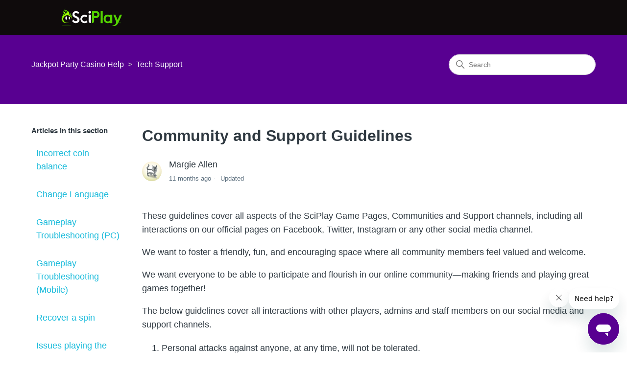

--- FILE ---
content_type: text/html; charset=utf-8
request_url: https://jackpotpartycasino.zendesk.com/hc/en-us/articles/219425197-Community-and-Support-Guidelines
body_size: 6253
content:
<!DOCTYPE html>
<html dir="ltr" lang="en-US">
<head>
  <meta charset="utf-8" />
  <!-- v26880 -->


  <title>Community and Support Guidelines &ndash; Jackpot Party Casino Help</title>

  

  <meta name="description" content="These guidelines cover all aspects of the SciPlay Game Pages, Communities and Support channels, including all interactions on our..." /><meta property="og:image" content="https://jackpotpartycasino.zendesk.com/hc/theming_assets/01HZPKAAPK4PNNGA3MSW2AEZKJ" />
<meta property="og:type" content="website" />
<meta property="og:site_name" content="Jackpot Party Casino Help" />
<meta property="og:title" content="Community and Support Guidelines" />
<meta property="og:description" content="These guidelines cover all aspects of the SciPlay Game Pages, Communities and Support channels, including all interactions on our official pages on Facebook, Twitter, Instagram or any other social ..." />
<meta property="og:url" content="https://jackpotpartycasino.zendesk.com/hc/en-us/articles/219425197-Community-and-Support-Guidelines" />
<link rel="canonical" href="https://jackpotpartycasino.zendesk.com/hc/en-us/articles/219425197-Community-and-Support-Guidelines">
<link rel="alternate" hreflang="en-us" href="https://jackpotpartycasino.zendesk.com/hc/en-us/articles/219425197-Community-and-Support-Guidelines">
<link rel="alternate" hreflang="x-default" href="https://jackpotpartycasino.zendesk.com/hc/en-us/articles/219425197-Community-and-Support-Guidelines">

  <link rel="stylesheet" href="//static.zdassets.com/hc/assets/application-f34d73e002337ab267a13449ad9d7955.css" media="all" id="stylesheet" />
  <link rel="stylesheet" type="text/css" href="/hc/theming_assets/527376/79640/style.css?digest=33331168893719">

  <link rel="icon" type="image/x-icon" href="/hc/theming_assets/01HZPKAAT1E3J1P2EN5C3HWBHZ">

    <script async src="https://www.googletagmanager.com/gtag/js?id=G-N050L3ZZ5H"></script>
<script>
  window.dataLayer = window.dataLayer || [];
  function gtag(){dataLayer.push(arguments);}
  gtag('js', new Date());
  gtag('config', 'G-N050L3ZZ5H');
</script>


  <meta content="width=device-width, initial-scale=1.0" name="viewport" />
<!-- Make the translated search clear button label available for use in JS -->
<!-- See buildClearSearchButton() in script.js -->
<script type="text/javascript">window.searchClearButtonLabelLocalized = "Clear search";</script>

<script src="https://ajax.googleapis.com/ajax/libs/jquery/3.5.1/jquery.min.js"></script>
  
</head>
<body class="">
  
  
  

  <a class="skip-navigation" tabindex="1" href="#main-content">Skip to main content</a>

  <main role="main">
    <header class="header-subpage">
  <div class="logo">
    <a title="Home" href="/hc/en-us">
      <img src="/hc/theming_assets/01HZPKAAPK4PNNGA3MSW2AEZKJ" alt="Jackpot Party Casino Help Help Center home page" />
      
    </a>
  </div>
</header>

<nav class="sub-nav">
  <div class="wrapper">
  <ol class="breadcrumbs">
  
    <li title="Jackpot Party Casino Help">
      
        <a href="/hc/en-us">Jackpot Party Casino Help</a>
      
    </li>
  
    <li title="Tech Support">
      
        <a href="/hc/en-us/sections/5437587616535-Tech-Support">Tech Support</a>
      
    </li>
  
</ol>

  <div class="search-container">
    <svg xmlns="http://www.w3.org/2000/svg" width="12" height="12" focusable="false" viewBox="0 0 12 12" class="search-icon" aria-hidden="true">
      <circle cx="4.5" cy="4.5" r="4" fill="none" stroke="currentColor"/>
      <path stroke="currentColor" stroke-linecap="round" d="M11 11L7.5 7.5"/>
    </svg>
    <form role="search" class="search" data-search="" action="/hc/en-us/search" accept-charset="UTF-8" method="get"><input type="hidden" name="utf8" value="&#x2713;" autocomplete="off" /><input type="hidden" name="category" id="category" value="5437566637975" autocomplete="off" />
<input type="search" name="query" id="query" placeholder="Search" aria-label="Search" /></form>
  </div>
  </div>
</nav>

<div class="container subpage">
 <!-- subnav placeholder where it used to go -->

  <div class="article-container" id="article-container">
    <aside class="article-sidebar" aria-labelledby="section-articles-title">
      
        <div class="collapsible-sidebar">
          <button type="button" class="collapsible-sidebar-toggle" aria-labelledby="section-articles-title" aria-expanded="false">
            <svg xmlns="http://www.w3.org/2000/svg" width="20" height="20" focusable="false" viewBox="0 0 12 12" aria-hidden="true" class="collapsible-sidebar-toggle-icon chevron-icon">
              <path fill="none" stroke="currentColor" stroke-linecap="round" d="M3 4.5l2.6 2.6c.2.2.5.2.7 0L9 4.5"/>
            </svg>
            <svg xmlns="http://www.w3.org/2000/svg" width="20" height="20" focusable="false" viewBox="0 0 12 12" aria-hidden="true" class="collapsible-sidebar-toggle-icon x-icon">
              <path stroke="currentColor" stroke-linecap="round" d="M3 9l6-6m0 6L3 3"/>
            </svg>
          </button>
          <span id="section-articles-title" class="collapsible-sidebar-title sidenav-title">
            Articles in this section
          </span>
          <div class="collapsible-sidebar-body">
            <ul>
              
                <li>
                  <a href="/hc/en-us/articles/26248085360023-Incorrect-coin-balance" class="sidenav-item ">Incorrect coin balance</a>
                </li>
              
                <li>
                  <a href="/hc/en-us/articles/23296837007511-Change-Language" class="sidenav-item ">Change Language</a>
                </li>
              
                <li>
                  <a href="/hc/en-us/articles/23220611134871-Gameplay-Troubleshooting-PC" class="sidenav-item ">Gameplay Troubleshooting (PC)</a>
                </li>
              
                <li>
                  <a href="/hc/en-us/articles/23004053152407-Gameplay-Troubleshooting-Mobile" class="sidenav-item ">Gameplay Troubleshooting (Mobile)</a>
                </li>
              
                <li>
                  <a href="/hc/en-us/articles/22820321215511-Recover-a-spin" class="sidenav-item ">Recover a spin</a>
                </li>
              
                <li>
                  <a href="/hc/en-us/articles/22110041591831-Issues-playing-the-game-on-Facebook-App" class="sidenav-item ">Issues playing the game on Facebook App</a>
                </li>
              
                <li>
                  <a href="/hc/en-us/articles/218971028-Taking-Screenshots-Video" class="sidenav-item ">Taking Screenshots &amp; Video</a>
                </li>
              
                <li>
                  <a href="/hc/en-us/articles/360040617734-Connect-to-Facebook" class="sidenav-item ">Connect to Facebook</a>
                </li>
              
                <li>
                  <a href="/hc/en-us/articles/115012828307-Troubleshooting-Login-Issues" class="sidenav-item ">Troubleshooting Login Issues</a>
                </li>
              
                <li>
                  <a href="/hc/en-us/articles/219425147-Internet-Safety" class="sidenav-item ">Internet Safety</a>
                </li>
              
            </ul>
            
              <a href="/hc/en-us/sections/5437587616535-Tech-Support" class="article-sidebar-item">See more</a>
            
          </div>
        </div>
      
    </aside>

    <article id="main-content" class="article">
      <header class="article-header">
        <h1 title="Community and Support Guidelines" class="article-title">
          Community and Support Guidelines
          
        </h1>

        <div class="article-author">
          
            <div class="avatar article-avatar">
              
              <img src="https://phantomefx.zendesk.com/system/photos/360488468874/cat-monopoly.png" alt="" class="user-avatar"/>
            </div>
          
          <div class="article-meta">
            
              
                Margie Allen
              
            

            <ul class="meta-group">
              
                <li class="meta-data"><time datetime="2025-02-18T21:32:25Z" title="2025-02-18T21:32:25Z" data-datetime="relative">February 18, 2025 21:32</time></li>
                <li class="meta-data">Updated</li>
              
            </ul>
          </div>
        </div>

        
      </header>

      <section class="article-info">
        <div class="article-content">
          <div class="article-body"><p>These guidelines cover all aspects of the SciPlay Game Pages, Communities and Support channels, including all interactions on our official pages on Facebook, Twitter, Instagram or any other social media channel.</p>
<p>We want to foster a friendly, fun, and encouraging space where all community members feel valued and welcome.</p>
<p>We want everyone to be able to participate and flourish in our online community—making friends and playing great games together!</p>
<p>The below guidelines cover all interactions with other players, admins and staff members on our social media and support channels.</p>
<ol>
<li>Personal attacks against anyone, at any time, will not be tolerated.</li>
<li>Explicit, harmful, offensive, or profane language is prohibited.</li>
<li>Spam, off-topic content, irrelevant information, or personal contact information may be hidden or deleted.</li>
<li>Complaints from community members regarding a specific post or comment may be taken into consideration in deciding the validity of a post.</li>
<li>No cheating, glitching, or hacking is allowed.</li>
</ol>
<p>We reserve the right to change these guidelines at any time for the betterment of our community.</p>
<p>If you do not follow these guidelines, we reserve the right to delete your comments, report you, ban you from participation, remove your access to customer support services, and/or ban you from the application.</p>
<p>In addition to the above, beware of posts that provide links that offer unlimited free coins. Our games will never offer promotions for unlimited free coins. Please review our Internet Safety article for additional information.</p>
<p>For more in-depth information on our Code of Conduct, please review our <a href="https://www.sciplay.com/terms" target="_blank" rel="noopener noreferrer">Terms of Service</a>.</p>
<p>We comply with and enforce <a href="https://www.facebook.com/communitystandards/" target="_self">Facebook’s Community Standards</a>.</p></div>
          
        </div>
      </section>

      <footer>
        <div class="article-footer">
          
          
        </div>
        
          <div class="article-votes">
            <span class="article-votes-question" id="article-votes-label">Was this article helpful?</span>
            <div class="article-votes-controls" role="group" aria-labelledby="article-votes-label">
              <button type="button" class="button article-vote article-vote-up" data-auth-action="signin" aria-label="This article was helpful" aria-pressed="false">Yes</button>
              <button type="button" class="button article-vote article-vote-down" data-auth-action="signin" aria-label="This article was not helpful" aria-pressed="false">No</button>
            </div>
            <small class="article-votes-count">
              <span class="article-vote-label">29 out of 311 found this helpful</span>
            </small>
          </div>
        

        <div class="article-more-questions">
          Have more questions? <a href="/hc/en-us/requests/new">Submit a request</a>
        </div>
        <div class="article-return-to-top">
          <a href="#article-container">
            Return to top
            <svg xmlns="http://www.w3.org/2000/svg" class="article-return-to-top-icon" width="20" height="20" focusable="false" viewBox="0 0 12 12" aria-hidden="true">
              <path fill="none" stroke="currentColor" stroke-linecap="round" d="M3 4.5l2.6 2.6c.2.2.5.2.7 0L9 4.5"/>
            </svg>
          </a>
        </div>
      </footer>

      <div class="article-relatives">
        
          <div data-recent-articles></div>
        
        
          
  <section class="related-articles">
    
      <h2 class="related-articles-title">Related articles</h2>
    
    <ul>
      
        <li>
          <a href="/hc/en-us/related/click?data=BAh7CjobZGVzdGluYXRpb25fYXJ0aWNsZV9pZGwrCKlvNj9dAToYcmVmZXJyZXJfYXJ0aWNsZV9pZGkErSkUDToLbG9jYWxlSSIKZW4tdXMGOgZFVDoIdXJsSSIwL2hjL2VuLXVzL2FydGljbGVzLzE1MDAwMDQxMTg0NDEtRnJlZS1jb2lucwY7CFQ6CXJhbmtpBg%3D%3D--8953d07d6f930809895a19f79951a238488e3d82" rel="nofollow">Free coins</a>
        </li>
      
        <li>
          <a href="/hc/en-us/related/click?data=[base64]%3D%3D--26141b6c704be19bce71a381fe2a1bbec0df7877" rel="nofollow">Issues playing the game on Facebook App</a>
        </li>
      
        <li>
          <a href="/hc/en-us/related/click?data=BAh7CjobZGVzdGluYXRpb25fYXJ0aWNsZV9pZGwrCOrrKNRTADoYcmVmZXJyZXJfYXJ0aWNsZV9pZGkErSkUDToLbG9jYWxlSSIKZW4tdXMGOgZFVDoIdXJsSSI%2FL2hjL2VuLXVzL2FydGljbGVzLzM2MDA0MTczNzE5NC1Ib3ctdG8tZmluZC15b3VyLVBsYXllci1JRAY7CFQ6CXJhbmtpCA%3D%3D--21cfb55b9e7875ae9b9d919bfbf13417d5d9024a" rel="nofollow">How to find your Player ID</a>
        </li>
      
        <li>
          <a href="/hc/en-us/related/click?data=[base64]%3D%3D--c19efe7971ad027195ce8db3b9883e0a32b2f0be" rel="nofollow">No monetary payout</a>
        </li>
      
        <li>
          <a href="/hc/en-us/related/click?data=BAh7CjobZGVzdGluYXRpb25fYXJ0aWNsZV9pZGkEeykUDToYcmVmZXJyZXJfYXJ0aWNsZV9pZGkErSkUDToLbG9jYWxlSSIKZW4tdXMGOgZFVDoIdXJsSSIxL2hjL2VuLXVzL2FydGljbGVzLzIxOTQyNTE0Ny1JbnRlcm5ldC1TYWZldHkGOwhUOglyYW5raQo%3D--e13c4218c88161db8dc1dc83441a45b7493cebf0" rel="nofollow">Internet Safety</a>
        </li>
      
    </ul>
  </section>


        
      </div>
      
    </article>
  </div>
</div>

  </main>

  <footer class="footer">
  <div class="footer-inner">
    <div class="store-funnel">
      <a target="_blank" href="https://app.adjust.com/wtiz915"><img src="/hc/theming_assets/01HZPKA9VP2QQ3P3ACGQEZTF78" alt="Download on the Apple app store"/></a>
      <a target="_blank" href="https://app.adjust.com/748ae4e"><img src="/hc/theming_assets/01HZPKA9ZST8WZ49ZZZ6N714V0" alt="Download on the Google Play store"/></a>
      <a target="_blank" href="https://app.adjust.com/3q3sc2d"><img src="/hc/theming_assets/01HZPKA9PT7PM6AH9BPS615N97" alt="Download on the Kindle App store" /></a>
    </div>
		<p>
      <a title="Home" href="/hc/en-us">Jackpot Party Casino Help</a> &copy; Copyright 2025. SciPlay Corporation. All Rights Reserved. &nbsp; | &nbsp; 
      <a href="https://www.sciplay.com/terms">Terms of Service</a>  &nbsp; | &nbsp; 
      <a href="https://www.sciplay.com/privacy">Privacy Policy</a>  &nbsp; | &nbsp; 
      <a href="https://www.sciplay.com/cookies">Cookies</a>  &nbsp; | &nbsp; 
      <a href="https://www.sciplay.com/responsible-play">Responsible Play</a>  &nbsp; | &nbsp;
      <a href="https://www.sciplay.com/delete-account">Account Deletion</a>  &nbsp; | &nbsp;
      <a href="https://www.sciplay.com/">Sciplay.com</a>
    </p>
    <div class="footer-language-selector">
      
    </div>
  </div>
</footer>


    <div class="powered-by-zendesk">
  <svg xmlns="http://www.w3.org/2000/svg" width="26" height="26" focusable="false" viewBox="0 0 26 26">
    <path d="M12 8.2v14.5H0zM12 3c0 3.3-2.7 6-6 6S0 6.3 0 3h12zm2 19.7c0-3.3 2.7-6 6-6s6 2.7 6 6H14zm0-5.2V3h12z"/>
  </svg>

  <a href="https://www.zendesk.com/service/help-center/?utm_source=helpcenter&utm_medium=poweredbyzendesk&utm_campaign=text&utm_content=Williams+Interactive%2C+LLC." target="_blank" rel="nofollow">Powered by Zendesk</a>
</div>


  <!-- / -->

  
  <script src="//static.zdassets.com/hc/assets/en-us.bbb3d4d87d0b571a9a1b.js"></script>
  

  <script type="text/javascript">
  /*

    Greetings sourcecode lurker!

    This is for internal Zendesk and legacy usage,
    we don't support or guarantee any of these values
    so please don't build stuff on top of them.

  */

  HelpCenter = {};
  HelpCenter.account = {"subdomain":"phantomefx","environment":"production","name":"Williams Interactive, LLC."};
  HelpCenter.user = {"identifier":"da39a3ee5e6b4b0d3255bfef95601890afd80709","email":null,"name":"","role":"anonymous","avatar_url":"https://assets.zendesk.com/hc/assets/default_avatar.png","is_admin":false,"organizations":[],"groups":[]};
  HelpCenter.internal = {"asset_url":"//static.zdassets.com/hc/assets/","web_widget_asset_composer_url":"https://static.zdassets.com/ekr/snippet.js","current_session":{"locale":"en-us","csrf_token":null,"shared_csrf_token":null},"usage_tracking":{"event":"article_viewed","data":"[base64]","url":"https://jackpotpartycasino.zendesk.com/hc/activity"},"current_record_id":"219425197","current_record_url":"/hc/en-us/articles/219425197-Community-and-Support-Guidelines","current_record_title":"Community and Support Guidelines","current_text_direction":"ltr","current_brand_id":79640,"current_brand_name":"Jackpot Party Casino","current_brand_url":"https://jackpotpartycasino.zendesk.com","current_brand_active":true,"current_path":"/hc/en-us/articles/219425197-Community-and-Support-Guidelines","show_autocomplete_breadcrumbs":false,"user_info_changing_enabled":false,"has_user_profiles_enabled":false,"has_end_user_attachments":true,"user_aliases_enabled":false,"has_anonymous_kb_voting":false,"has_multi_language_help_center":true,"show_at_mentions":false,"embeddables_config":{"embeddables_web_widget":true,"embeddables_help_center_auth_enabled":false,"embeddables_connect_ipms":false},"answer_bot_subdomain":"static","gather_plan_state":"subscribed","has_article_verification":true,"has_gather":true,"has_ckeditor":false,"has_community_enabled":false,"has_community_badges":true,"has_community_post_content_tagging":false,"has_gather_content_tags":true,"has_guide_content_tags":true,"has_user_segments":true,"has_answer_bot_web_form_enabled":false,"has_garden_modals":false,"theming_cookie_key":"hc-da39a3ee5e6b4b0d3255bfef95601890afd80709-2-preview","is_preview":false,"has_search_settings_in_plan":true,"theming_api_version":2,"theming_settings":{"brand_color":"rgba(88, 0, 145, 1)","brand_text_color":"#FFFFFF","text_color":"#2F3941","link_color":"rgba(40, 199, 230, 1)","hover_link_color":"#0F3554","visited_link_color":"#9358B0","background_color":"#FFFFFF","heading_font":"-apple-system, BlinkMacSystemFont, 'Segoe UI', Helvetica, Arial, sans-serif","text_font":"-apple-system, BlinkMacSystemFont, 'Segoe UI', Helvetica, Arial, sans-serif","logo":"/hc/theming_assets/01HZPKAAPK4PNNGA3MSW2AEZKJ","show_brand_name":false,"favicon":"/hc/theming_assets/01HZPKAAT1E3J1P2EN5C3HWBHZ","homepage_background_image":"/hc/theming_assets/01HZPKAB1E8JHTBFFS363VRN7M","community_background_image":"/hc/theming_assets/01HZPKABKYBTD2VTJRR83CZ82S","community_image":"/hc/theming_assets/01HZPKAC63YKJ9SCTS2NMGBPVW","instant_search":true,"scoped_kb_search":true,"scoped_community_search":true,"show_recent_activity":false,"show_articles_in_section":true,"show_article_author":true,"show_article_comments":false,"show_follow_article":false,"show_recently_viewed_articles":true,"show_related_articles":true,"show_article_sharing":false,"show_follow_section":false,"show_follow_post":false,"show_post_sharing":false,"show_follow_topic":false},"has_pci_credit_card_custom_field":true,"help_center_restricted":false,"is_assuming_someone_else":false,"flash_messages":[],"user_photo_editing_enabled":true,"user_preferred_locale":"en-us","base_locale":"en-us","login_url":"https://phantomefx.zendesk.com/access?brand_id=79640\u0026return_to=https%3A%2F%2Fjackpotpartycasino.zendesk.com%2Fhc%2Fen-us%2Farticles%2F219425197-Community-and-Support-Guidelines","has_alternate_templates":true,"has_custom_statuses_enabled":false,"has_hc_generative_answers_setting_enabled":true,"has_generative_search_with_zgpt_enabled":false,"has_suggested_initial_questions_enabled":false,"has_guide_service_catalog":true,"has_service_catalog_search_poc":false,"has_service_catalog_itam":false,"has_csat_reverse_2_scale_in_mobile":false,"has_knowledge_navigation":false,"has_unified_navigation":false,"has_unified_navigation_eap_access":true,"has_csat_bet365_branding":false,"version":"v26880","dev_mode":false};
</script>

  
  
  <script src="//static.zdassets.com/hc/assets/hc_enduser-9d4172d9b2efbb6d87e4b5da3258eefa.js"></script>
  <script type="text/javascript" src="/hc/theming_assets/527376/79640/script.js?digest=33331168893719"></script>
  
</body>
</html>